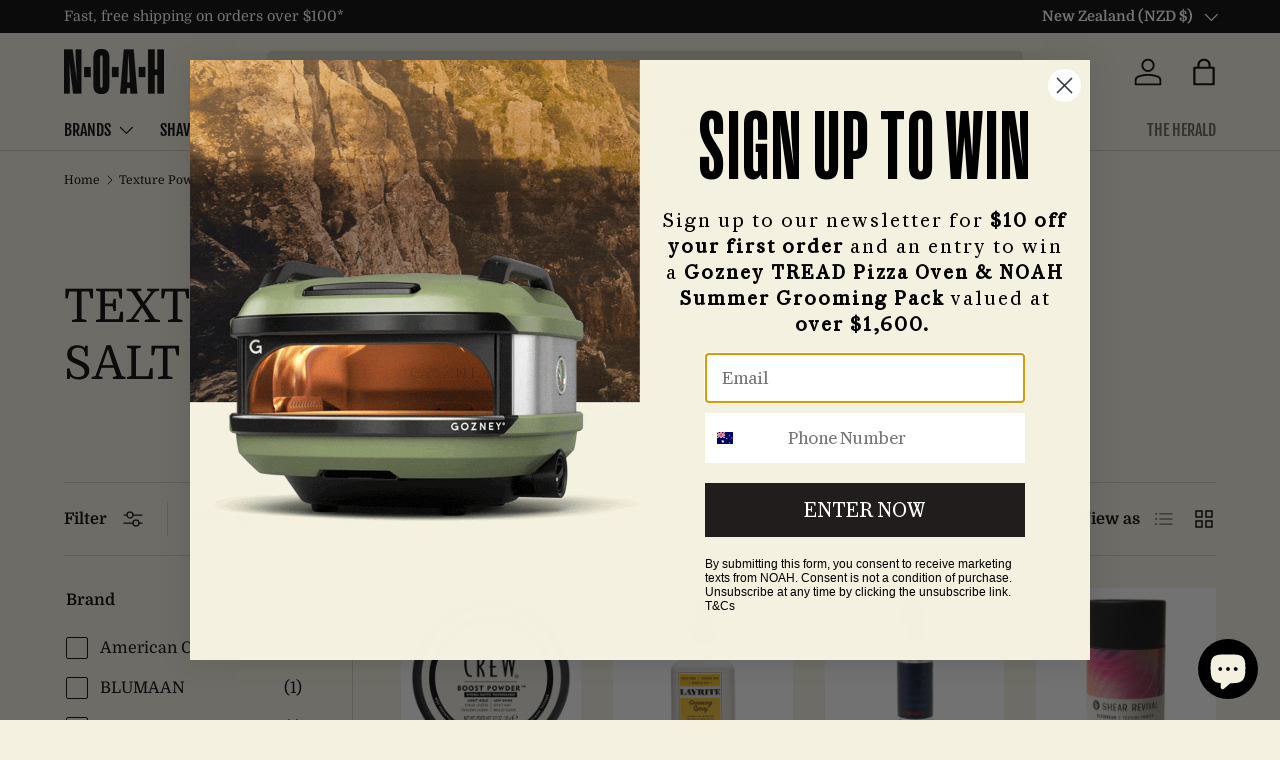

--- FILE ---
content_type: text/javascript
request_url: https://noahgrooming.co.nz/cdn/shop/t/21/assets/facet-filters.js?v=162796478509062234711718675195
body_size: 1098
content:
if(!customElements.get("facet-filters")){class FacetFilters extends SideDrawer{connectedCallback(){this.init()}disconnectedCallback(){window.removeEventListener("popstate",this.historyChangeHandler),this.breakpointChangeHandler&&window.removeEventListener("on:breakpoint-change",this.breakpointChangeHandler)}init(){this.filteringEnabled=this.dataset.filtering==="true",this.sortingEnabled=this.dataset.sorting==="true",this.form=document.getElementById("facets"),this.results=document.getElementById("filter-results"),this.expanded=[],this.handleBreakpointChange(),this.addElements(),this.addListeners(),this.historyChangeHandler=this.historyChangeHandler||this.handleHistoryChange.bind(this),window.addEventListener("popstate",this.historyChangeHandler)}addElements(){this.filteringEnabled&&(this.filters=this.querySelector(".facets__filters"),this.activeFilters=this.querySelector(".facets__active-filters"),this.activeFiltersList=this.querySelector(".active-filters"),this.activeFiltersHeader=this.querySelector(".active-filters-header"),this.footer=this.querySelector(".facets__footer")),this.sortingEnabled&&(this.mobileSortByOptions=this.querySelectorAll(".js-drawer-sort-by"),this.desktopSortBy=document.querySelector(".products-toolbar__sort"))}addListeners(){this.filteringEnabled&&(this.breakpointChangeHandler=this.breakpointChangeHandler||this.handleBreakpointChange.bind(this),this.filters.addEventListener("click",this.handleFiltersClick.bind(this)),this.filters.addEventListener("input",debounce(this.handleFilterChange.bind(this),500)),this.activeFilters.addEventListener("click",this.handleActiveFiltersClick.bind(this)),window.addEventListener("on:breakpoint-change",this.breakpointChangeHandler)),this.sortingEnabled&&this.desktopSortBy.addEventListener("change",this.handleFilterChange.bind(this))}handleBreakpointChange(){theme.mediaMatches.lg?(this.setAttribute("open",""),this.setAttribute("aria-hidden","false"),this.removeAttribute("aria-modal"),this.removeAttribute("role")):(this.close(),this.setAttribute("role","dialog"),this.setAttribute("aria-modal","true"),this.setAttribute("aria-hidden","true"),this.hidden=!1)}handleFilterChange(evt){const formData=new FormData(this.form),searchParams=new URLSearchParams(formData),emptyParams=[];if(this.sortingEnabled){let currentSortBy=searchParams.get("sort_by");evt.target.tagName==="CUSTOM-SELECT"&&this.mobileSortByOptions.forEach(option=>{option.checked=option.value===evt.detail.selectedValue,currentSortBy=evt.detail.selectedValue}),searchParams.set("sort_by",currentSortBy)}searchParams.forEach((value,key)=>{value||emptyParams.push(key)}),emptyParams.forEach(key=>{searchParams.delete(key)}),this.applyFilters(searchParams.toString(),evt)}handleFiltersClick(evt){const{target}=evt;if(target.matches(".js-clear-filter")&&(evt.preventDefault(),this.applyFilters(new URL(evt.target.href).searchParams.toString(),evt)),target.matches(".js-show-more")){const filter=target.closest(".filter");target.remove(),filter.querySelectorAll("li").forEach(el=>{el.classList.remove("js-hidden")}),this.expanded.includes(filter.id)||this.expanded.push(filter.id)}}handleActiveFiltersClick(evt){evt.target.tagName==="A"&&(evt.preventDefault(),this.applyFilters(new URL(evt.target.href).searchParams.toString(),evt))}handleHistoryChange(evt){if(evt.state!==null){let searchParams="";evt.state&&evt.state.searchParams&&({searchParams}=evt.state),this.applyFilters(searchParams,null,!1)}}async applyFilters(searchParams,evt,updateUrl=!0){try{const customPagination=document.querySelector("custom-pagination");customPagination&&(customPagination.dataset.pauseInfiniteScroll="true"),this.results.classList.add("is-loading");const closeBtn=this.querySelector(".js-close-drawer-mob");closeBtn.ariaDisabled="true",closeBtn.classList.add("is-loading");let fetchUrl=`${window.location.pathname}?${searchParams}`;this.form.dataset.filterSectionId&&(fetchUrl+=`&section_id=${this.form.dataset.filterSectionId}`),this.applyFiltersFetchAbortController&&this.applyFiltersFetchAbortController.abort("Request changed"),this.applyFiltersFetchAbortController=new AbortController;const response=await fetch(fetchUrl,{method:"GET",signal:this.applyFiltersFetchAbortController.signal});if(response.ok){const tmpl=document.createElement("template");tmpl.innerHTML=await response.text(),this.form.querySelectorAll("details-disclosure > details").forEach(existingFilter=>{const target=tmpl.content.getElementById(existingFilter.id);target&&(target.open=existingFilter.open)}),tmpl.content.querySelectorAll("#facets details-disclosure > details").forEach(newFilter=>{this.expanded.includes(newFilter.id)&&(newFilter.querySelectorAll(".js-hidden").forEach(listItem=>{listItem.classList.remove("js-hidden")}),newFilter.querySelector(".filter__more")?.remove())}),this.form.innerHTML=tmpl.content.getElementById("facets").innerHTML,closeBtn.innerText=tmpl.content.querySelector(".js-close-drawer-mob").innerText;const currentResultsUl=this.results.querySelector("ul");this.currentResultsClass=currentResultsUl?this.results.querySelector("ul").getAttribute("class"):this.currentResultsClass,this.results.innerHTML=tmpl.content.getElementById("filter-results").innerHTML;const newResultsUl=this.results.querySelector("ul");if(newResultsUl&&this.currentResultsClass&&newResultsUl.setAttribute("class",this.currentResultsClass),this.addElements(),this.addListeners(),typeof initLazyImages=="function"&&initLazyImages(),customPagination&&customPagination.reload&&customPagination.reload(),updateUrl&&FacetFilters.updateURL(searchParams),this.results.getBoundingClientRect().top<0){let headerHeight=0;document.querySelector('store-header[data-is-sticky="true"]')&&(headerHeight=Number.parseInt(getComputedStyle(this.parentElement).getPropertyValue("--header-height").replace("px",""),10)||0),window.scrollTo({top:this.results.getBoundingClientRect().top+window.scrollY-headerHeight-45,behavior:"smooth"})}closeBtn.classList.remove("is-loading"),closeBtn.removeAttribute("aria-disabled"),customPagination&&(customPagination.dataset.pauseInfiniteScroll="false"),document.dispatchEvent(new CustomEvent("on:facet-filters:updated"),{bubbles:!0})}}catch(error){console.warn(error)}finally{this.results.classList.remove("is-loading")}}static updateURL(searchParams){window.history.pushState({searchParams},"",`${window.location.pathname}${searchParams&&"?".concat(searchParams)}`)}}customElements.define("facet-filters",FacetFilters)}
//# sourceMappingURL=/cdn/shop/t/21/assets/facet-filters.js.map?v=162796478509062234711718675195
